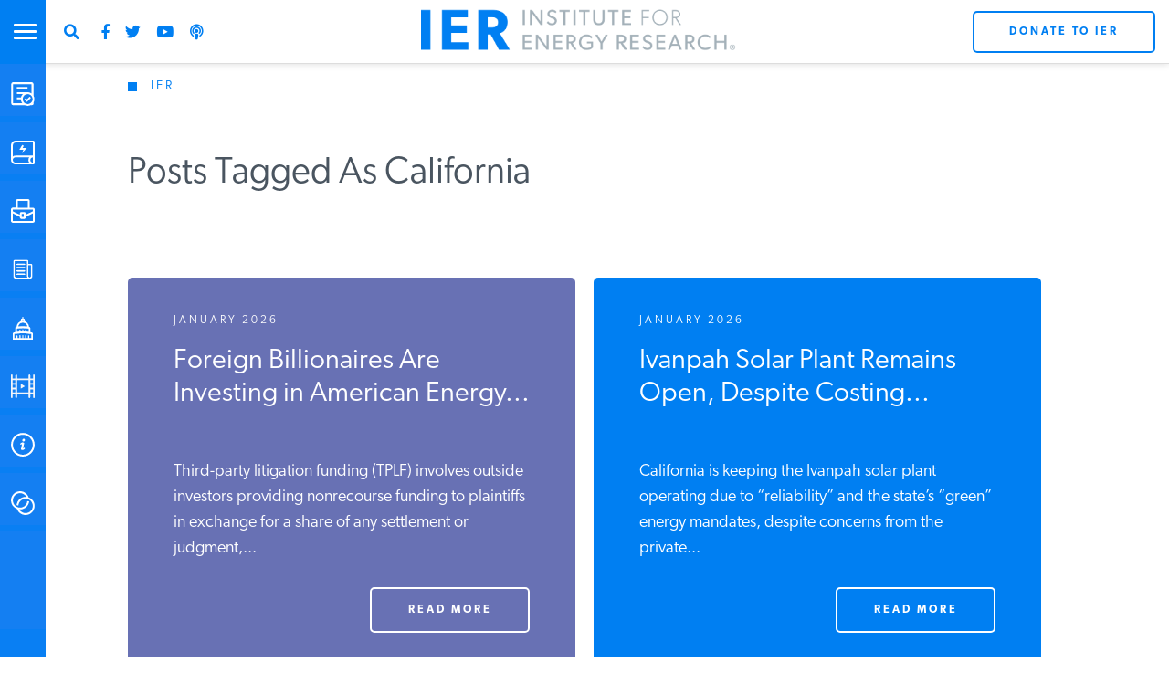

--- FILE ---
content_type: text/html; charset=utf-8
request_url: https://www.google.com/recaptcha/api2/anchor?ar=1&k=6LdkCBorAAAAAEb-PZ7aVugGPPInBWigE7ltqGFh&co=aHR0cHM6Ly93d3cuaW5zdGl0dXRlZm9yZW5lcmd5cmVzZWFyY2gub3JnOjQ0Mw..&hl=en&v=PoyoqOPhxBO7pBk68S4YbpHZ&theme=light&size=normal&anchor-ms=20000&execute-ms=30000&cb=4tet1y1lz9di
body_size: 49544
content:
<!DOCTYPE HTML><html dir="ltr" lang="en"><head><meta http-equiv="Content-Type" content="text/html; charset=UTF-8">
<meta http-equiv="X-UA-Compatible" content="IE=edge">
<title>reCAPTCHA</title>
<style type="text/css">
/* cyrillic-ext */
@font-face {
  font-family: 'Roboto';
  font-style: normal;
  font-weight: 400;
  font-stretch: 100%;
  src: url(//fonts.gstatic.com/s/roboto/v48/KFO7CnqEu92Fr1ME7kSn66aGLdTylUAMa3GUBHMdazTgWw.woff2) format('woff2');
  unicode-range: U+0460-052F, U+1C80-1C8A, U+20B4, U+2DE0-2DFF, U+A640-A69F, U+FE2E-FE2F;
}
/* cyrillic */
@font-face {
  font-family: 'Roboto';
  font-style: normal;
  font-weight: 400;
  font-stretch: 100%;
  src: url(//fonts.gstatic.com/s/roboto/v48/KFO7CnqEu92Fr1ME7kSn66aGLdTylUAMa3iUBHMdazTgWw.woff2) format('woff2');
  unicode-range: U+0301, U+0400-045F, U+0490-0491, U+04B0-04B1, U+2116;
}
/* greek-ext */
@font-face {
  font-family: 'Roboto';
  font-style: normal;
  font-weight: 400;
  font-stretch: 100%;
  src: url(//fonts.gstatic.com/s/roboto/v48/KFO7CnqEu92Fr1ME7kSn66aGLdTylUAMa3CUBHMdazTgWw.woff2) format('woff2');
  unicode-range: U+1F00-1FFF;
}
/* greek */
@font-face {
  font-family: 'Roboto';
  font-style: normal;
  font-weight: 400;
  font-stretch: 100%;
  src: url(//fonts.gstatic.com/s/roboto/v48/KFO7CnqEu92Fr1ME7kSn66aGLdTylUAMa3-UBHMdazTgWw.woff2) format('woff2');
  unicode-range: U+0370-0377, U+037A-037F, U+0384-038A, U+038C, U+038E-03A1, U+03A3-03FF;
}
/* math */
@font-face {
  font-family: 'Roboto';
  font-style: normal;
  font-weight: 400;
  font-stretch: 100%;
  src: url(//fonts.gstatic.com/s/roboto/v48/KFO7CnqEu92Fr1ME7kSn66aGLdTylUAMawCUBHMdazTgWw.woff2) format('woff2');
  unicode-range: U+0302-0303, U+0305, U+0307-0308, U+0310, U+0312, U+0315, U+031A, U+0326-0327, U+032C, U+032F-0330, U+0332-0333, U+0338, U+033A, U+0346, U+034D, U+0391-03A1, U+03A3-03A9, U+03B1-03C9, U+03D1, U+03D5-03D6, U+03F0-03F1, U+03F4-03F5, U+2016-2017, U+2034-2038, U+203C, U+2040, U+2043, U+2047, U+2050, U+2057, U+205F, U+2070-2071, U+2074-208E, U+2090-209C, U+20D0-20DC, U+20E1, U+20E5-20EF, U+2100-2112, U+2114-2115, U+2117-2121, U+2123-214F, U+2190, U+2192, U+2194-21AE, U+21B0-21E5, U+21F1-21F2, U+21F4-2211, U+2213-2214, U+2216-22FF, U+2308-230B, U+2310, U+2319, U+231C-2321, U+2336-237A, U+237C, U+2395, U+239B-23B7, U+23D0, U+23DC-23E1, U+2474-2475, U+25AF, U+25B3, U+25B7, U+25BD, U+25C1, U+25CA, U+25CC, U+25FB, U+266D-266F, U+27C0-27FF, U+2900-2AFF, U+2B0E-2B11, U+2B30-2B4C, U+2BFE, U+3030, U+FF5B, U+FF5D, U+1D400-1D7FF, U+1EE00-1EEFF;
}
/* symbols */
@font-face {
  font-family: 'Roboto';
  font-style: normal;
  font-weight: 400;
  font-stretch: 100%;
  src: url(//fonts.gstatic.com/s/roboto/v48/KFO7CnqEu92Fr1ME7kSn66aGLdTylUAMaxKUBHMdazTgWw.woff2) format('woff2');
  unicode-range: U+0001-000C, U+000E-001F, U+007F-009F, U+20DD-20E0, U+20E2-20E4, U+2150-218F, U+2190, U+2192, U+2194-2199, U+21AF, U+21E6-21F0, U+21F3, U+2218-2219, U+2299, U+22C4-22C6, U+2300-243F, U+2440-244A, U+2460-24FF, U+25A0-27BF, U+2800-28FF, U+2921-2922, U+2981, U+29BF, U+29EB, U+2B00-2BFF, U+4DC0-4DFF, U+FFF9-FFFB, U+10140-1018E, U+10190-1019C, U+101A0, U+101D0-101FD, U+102E0-102FB, U+10E60-10E7E, U+1D2C0-1D2D3, U+1D2E0-1D37F, U+1F000-1F0FF, U+1F100-1F1AD, U+1F1E6-1F1FF, U+1F30D-1F30F, U+1F315, U+1F31C, U+1F31E, U+1F320-1F32C, U+1F336, U+1F378, U+1F37D, U+1F382, U+1F393-1F39F, U+1F3A7-1F3A8, U+1F3AC-1F3AF, U+1F3C2, U+1F3C4-1F3C6, U+1F3CA-1F3CE, U+1F3D4-1F3E0, U+1F3ED, U+1F3F1-1F3F3, U+1F3F5-1F3F7, U+1F408, U+1F415, U+1F41F, U+1F426, U+1F43F, U+1F441-1F442, U+1F444, U+1F446-1F449, U+1F44C-1F44E, U+1F453, U+1F46A, U+1F47D, U+1F4A3, U+1F4B0, U+1F4B3, U+1F4B9, U+1F4BB, U+1F4BF, U+1F4C8-1F4CB, U+1F4D6, U+1F4DA, U+1F4DF, U+1F4E3-1F4E6, U+1F4EA-1F4ED, U+1F4F7, U+1F4F9-1F4FB, U+1F4FD-1F4FE, U+1F503, U+1F507-1F50B, U+1F50D, U+1F512-1F513, U+1F53E-1F54A, U+1F54F-1F5FA, U+1F610, U+1F650-1F67F, U+1F687, U+1F68D, U+1F691, U+1F694, U+1F698, U+1F6AD, U+1F6B2, U+1F6B9-1F6BA, U+1F6BC, U+1F6C6-1F6CF, U+1F6D3-1F6D7, U+1F6E0-1F6EA, U+1F6F0-1F6F3, U+1F6F7-1F6FC, U+1F700-1F7FF, U+1F800-1F80B, U+1F810-1F847, U+1F850-1F859, U+1F860-1F887, U+1F890-1F8AD, U+1F8B0-1F8BB, U+1F8C0-1F8C1, U+1F900-1F90B, U+1F93B, U+1F946, U+1F984, U+1F996, U+1F9E9, U+1FA00-1FA6F, U+1FA70-1FA7C, U+1FA80-1FA89, U+1FA8F-1FAC6, U+1FACE-1FADC, U+1FADF-1FAE9, U+1FAF0-1FAF8, U+1FB00-1FBFF;
}
/* vietnamese */
@font-face {
  font-family: 'Roboto';
  font-style: normal;
  font-weight: 400;
  font-stretch: 100%;
  src: url(//fonts.gstatic.com/s/roboto/v48/KFO7CnqEu92Fr1ME7kSn66aGLdTylUAMa3OUBHMdazTgWw.woff2) format('woff2');
  unicode-range: U+0102-0103, U+0110-0111, U+0128-0129, U+0168-0169, U+01A0-01A1, U+01AF-01B0, U+0300-0301, U+0303-0304, U+0308-0309, U+0323, U+0329, U+1EA0-1EF9, U+20AB;
}
/* latin-ext */
@font-face {
  font-family: 'Roboto';
  font-style: normal;
  font-weight: 400;
  font-stretch: 100%;
  src: url(//fonts.gstatic.com/s/roboto/v48/KFO7CnqEu92Fr1ME7kSn66aGLdTylUAMa3KUBHMdazTgWw.woff2) format('woff2');
  unicode-range: U+0100-02BA, U+02BD-02C5, U+02C7-02CC, U+02CE-02D7, U+02DD-02FF, U+0304, U+0308, U+0329, U+1D00-1DBF, U+1E00-1E9F, U+1EF2-1EFF, U+2020, U+20A0-20AB, U+20AD-20C0, U+2113, U+2C60-2C7F, U+A720-A7FF;
}
/* latin */
@font-face {
  font-family: 'Roboto';
  font-style: normal;
  font-weight: 400;
  font-stretch: 100%;
  src: url(//fonts.gstatic.com/s/roboto/v48/KFO7CnqEu92Fr1ME7kSn66aGLdTylUAMa3yUBHMdazQ.woff2) format('woff2');
  unicode-range: U+0000-00FF, U+0131, U+0152-0153, U+02BB-02BC, U+02C6, U+02DA, U+02DC, U+0304, U+0308, U+0329, U+2000-206F, U+20AC, U+2122, U+2191, U+2193, U+2212, U+2215, U+FEFF, U+FFFD;
}
/* cyrillic-ext */
@font-face {
  font-family: 'Roboto';
  font-style: normal;
  font-weight: 500;
  font-stretch: 100%;
  src: url(//fonts.gstatic.com/s/roboto/v48/KFO7CnqEu92Fr1ME7kSn66aGLdTylUAMa3GUBHMdazTgWw.woff2) format('woff2');
  unicode-range: U+0460-052F, U+1C80-1C8A, U+20B4, U+2DE0-2DFF, U+A640-A69F, U+FE2E-FE2F;
}
/* cyrillic */
@font-face {
  font-family: 'Roboto';
  font-style: normal;
  font-weight: 500;
  font-stretch: 100%;
  src: url(//fonts.gstatic.com/s/roboto/v48/KFO7CnqEu92Fr1ME7kSn66aGLdTylUAMa3iUBHMdazTgWw.woff2) format('woff2');
  unicode-range: U+0301, U+0400-045F, U+0490-0491, U+04B0-04B1, U+2116;
}
/* greek-ext */
@font-face {
  font-family: 'Roboto';
  font-style: normal;
  font-weight: 500;
  font-stretch: 100%;
  src: url(//fonts.gstatic.com/s/roboto/v48/KFO7CnqEu92Fr1ME7kSn66aGLdTylUAMa3CUBHMdazTgWw.woff2) format('woff2');
  unicode-range: U+1F00-1FFF;
}
/* greek */
@font-face {
  font-family: 'Roboto';
  font-style: normal;
  font-weight: 500;
  font-stretch: 100%;
  src: url(//fonts.gstatic.com/s/roboto/v48/KFO7CnqEu92Fr1ME7kSn66aGLdTylUAMa3-UBHMdazTgWw.woff2) format('woff2');
  unicode-range: U+0370-0377, U+037A-037F, U+0384-038A, U+038C, U+038E-03A1, U+03A3-03FF;
}
/* math */
@font-face {
  font-family: 'Roboto';
  font-style: normal;
  font-weight: 500;
  font-stretch: 100%;
  src: url(//fonts.gstatic.com/s/roboto/v48/KFO7CnqEu92Fr1ME7kSn66aGLdTylUAMawCUBHMdazTgWw.woff2) format('woff2');
  unicode-range: U+0302-0303, U+0305, U+0307-0308, U+0310, U+0312, U+0315, U+031A, U+0326-0327, U+032C, U+032F-0330, U+0332-0333, U+0338, U+033A, U+0346, U+034D, U+0391-03A1, U+03A3-03A9, U+03B1-03C9, U+03D1, U+03D5-03D6, U+03F0-03F1, U+03F4-03F5, U+2016-2017, U+2034-2038, U+203C, U+2040, U+2043, U+2047, U+2050, U+2057, U+205F, U+2070-2071, U+2074-208E, U+2090-209C, U+20D0-20DC, U+20E1, U+20E5-20EF, U+2100-2112, U+2114-2115, U+2117-2121, U+2123-214F, U+2190, U+2192, U+2194-21AE, U+21B0-21E5, U+21F1-21F2, U+21F4-2211, U+2213-2214, U+2216-22FF, U+2308-230B, U+2310, U+2319, U+231C-2321, U+2336-237A, U+237C, U+2395, U+239B-23B7, U+23D0, U+23DC-23E1, U+2474-2475, U+25AF, U+25B3, U+25B7, U+25BD, U+25C1, U+25CA, U+25CC, U+25FB, U+266D-266F, U+27C0-27FF, U+2900-2AFF, U+2B0E-2B11, U+2B30-2B4C, U+2BFE, U+3030, U+FF5B, U+FF5D, U+1D400-1D7FF, U+1EE00-1EEFF;
}
/* symbols */
@font-face {
  font-family: 'Roboto';
  font-style: normal;
  font-weight: 500;
  font-stretch: 100%;
  src: url(//fonts.gstatic.com/s/roboto/v48/KFO7CnqEu92Fr1ME7kSn66aGLdTylUAMaxKUBHMdazTgWw.woff2) format('woff2');
  unicode-range: U+0001-000C, U+000E-001F, U+007F-009F, U+20DD-20E0, U+20E2-20E4, U+2150-218F, U+2190, U+2192, U+2194-2199, U+21AF, U+21E6-21F0, U+21F3, U+2218-2219, U+2299, U+22C4-22C6, U+2300-243F, U+2440-244A, U+2460-24FF, U+25A0-27BF, U+2800-28FF, U+2921-2922, U+2981, U+29BF, U+29EB, U+2B00-2BFF, U+4DC0-4DFF, U+FFF9-FFFB, U+10140-1018E, U+10190-1019C, U+101A0, U+101D0-101FD, U+102E0-102FB, U+10E60-10E7E, U+1D2C0-1D2D3, U+1D2E0-1D37F, U+1F000-1F0FF, U+1F100-1F1AD, U+1F1E6-1F1FF, U+1F30D-1F30F, U+1F315, U+1F31C, U+1F31E, U+1F320-1F32C, U+1F336, U+1F378, U+1F37D, U+1F382, U+1F393-1F39F, U+1F3A7-1F3A8, U+1F3AC-1F3AF, U+1F3C2, U+1F3C4-1F3C6, U+1F3CA-1F3CE, U+1F3D4-1F3E0, U+1F3ED, U+1F3F1-1F3F3, U+1F3F5-1F3F7, U+1F408, U+1F415, U+1F41F, U+1F426, U+1F43F, U+1F441-1F442, U+1F444, U+1F446-1F449, U+1F44C-1F44E, U+1F453, U+1F46A, U+1F47D, U+1F4A3, U+1F4B0, U+1F4B3, U+1F4B9, U+1F4BB, U+1F4BF, U+1F4C8-1F4CB, U+1F4D6, U+1F4DA, U+1F4DF, U+1F4E3-1F4E6, U+1F4EA-1F4ED, U+1F4F7, U+1F4F9-1F4FB, U+1F4FD-1F4FE, U+1F503, U+1F507-1F50B, U+1F50D, U+1F512-1F513, U+1F53E-1F54A, U+1F54F-1F5FA, U+1F610, U+1F650-1F67F, U+1F687, U+1F68D, U+1F691, U+1F694, U+1F698, U+1F6AD, U+1F6B2, U+1F6B9-1F6BA, U+1F6BC, U+1F6C6-1F6CF, U+1F6D3-1F6D7, U+1F6E0-1F6EA, U+1F6F0-1F6F3, U+1F6F7-1F6FC, U+1F700-1F7FF, U+1F800-1F80B, U+1F810-1F847, U+1F850-1F859, U+1F860-1F887, U+1F890-1F8AD, U+1F8B0-1F8BB, U+1F8C0-1F8C1, U+1F900-1F90B, U+1F93B, U+1F946, U+1F984, U+1F996, U+1F9E9, U+1FA00-1FA6F, U+1FA70-1FA7C, U+1FA80-1FA89, U+1FA8F-1FAC6, U+1FACE-1FADC, U+1FADF-1FAE9, U+1FAF0-1FAF8, U+1FB00-1FBFF;
}
/* vietnamese */
@font-face {
  font-family: 'Roboto';
  font-style: normal;
  font-weight: 500;
  font-stretch: 100%;
  src: url(//fonts.gstatic.com/s/roboto/v48/KFO7CnqEu92Fr1ME7kSn66aGLdTylUAMa3OUBHMdazTgWw.woff2) format('woff2');
  unicode-range: U+0102-0103, U+0110-0111, U+0128-0129, U+0168-0169, U+01A0-01A1, U+01AF-01B0, U+0300-0301, U+0303-0304, U+0308-0309, U+0323, U+0329, U+1EA0-1EF9, U+20AB;
}
/* latin-ext */
@font-face {
  font-family: 'Roboto';
  font-style: normal;
  font-weight: 500;
  font-stretch: 100%;
  src: url(//fonts.gstatic.com/s/roboto/v48/KFO7CnqEu92Fr1ME7kSn66aGLdTylUAMa3KUBHMdazTgWw.woff2) format('woff2');
  unicode-range: U+0100-02BA, U+02BD-02C5, U+02C7-02CC, U+02CE-02D7, U+02DD-02FF, U+0304, U+0308, U+0329, U+1D00-1DBF, U+1E00-1E9F, U+1EF2-1EFF, U+2020, U+20A0-20AB, U+20AD-20C0, U+2113, U+2C60-2C7F, U+A720-A7FF;
}
/* latin */
@font-face {
  font-family: 'Roboto';
  font-style: normal;
  font-weight: 500;
  font-stretch: 100%;
  src: url(//fonts.gstatic.com/s/roboto/v48/KFO7CnqEu92Fr1ME7kSn66aGLdTylUAMa3yUBHMdazQ.woff2) format('woff2');
  unicode-range: U+0000-00FF, U+0131, U+0152-0153, U+02BB-02BC, U+02C6, U+02DA, U+02DC, U+0304, U+0308, U+0329, U+2000-206F, U+20AC, U+2122, U+2191, U+2193, U+2212, U+2215, U+FEFF, U+FFFD;
}
/* cyrillic-ext */
@font-face {
  font-family: 'Roboto';
  font-style: normal;
  font-weight: 900;
  font-stretch: 100%;
  src: url(//fonts.gstatic.com/s/roboto/v48/KFO7CnqEu92Fr1ME7kSn66aGLdTylUAMa3GUBHMdazTgWw.woff2) format('woff2');
  unicode-range: U+0460-052F, U+1C80-1C8A, U+20B4, U+2DE0-2DFF, U+A640-A69F, U+FE2E-FE2F;
}
/* cyrillic */
@font-face {
  font-family: 'Roboto';
  font-style: normal;
  font-weight: 900;
  font-stretch: 100%;
  src: url(//fonts.gstatic.com/s/roboto/v48/KFO7CnqEu92Fr1ME7kSn66aGLdTylUAMa3iUBHMdazTgWw.woff2) format('woff2');
  unicode-range: U+0301, U+0400-045F, U+0490-0491, U+04B0-04B1, U+2116;
}
/* greek-ext */
@font-face {
  font-family: 'Roboto';
  font-style: normal;
  font-weight: 900;
  font-stretch: 100%;
  src: url(//fonts.gstatic.com/s/roboto/v48/KFO7CnqEu92Fr1ME7kSn66aGLdTylUAMa3CUBHMdazTgWw.woff2) format('woff2');
  unicode-range: U+1F00-1FFF;
}
/* greek */
@font-face {
  font-family: 'Roboto';
  font-style: normal;
  font-weight: 900;
  font-stretch: 100%;
  src: url(//fonts.gstatic.com/s/roboto/v48/KFO7CnqEu92Fr1ME7kSn66aGLdTylUAMa3-UBHMdazTgWw.woff2) format('woff2');
  unicode-range: U+0370-0377, U+037A-037F, U+0384-038A, U+038C, U+038E-03A1, U+03A3-03FF;
}
/* math */
@font-face {
  font-family: 'Roboto';
  font-style: normal;
  font-weight: 900;
  font-stretch: 100%;
  src: url(//fonts.gstatic.com/s/roboto/v48/KFO7CnqEu92Fr1ME7kSn66aGLdTylUAMawCUBHMdazTgWw.woff2) format('woff2');
  unicode-range: U+0302-0303, U+0305, U+0307-0308, U+0310, U+0312, U+0315, U+031A, U+0326-0327, U+032C, U+032F-0330, U+0332-0333, U+0338, U+033A, U+0346, U+034D, U+0391-03A1, U+03A3-03A9, U+03B1-03C9, U+03D1, U+03D5-03D6, U+03F0-03F1, U+03F4-03F5, U+2016-2017, U+2034-2038, U+203C, U+2040, U+2043, U+2047, U+2050, U+2057, U+205F, U+2070-2071, U+2074-208E, U+2090-209C, U+20D0-20DC, U+20E1, U+20E5-20EF, U+2100-2112, U+2114-2115, U+2117-2121, U+2123-214F, U+2190, U+2192, U+2194-21AE, U+21B0-21E5, U+21F1-21F2, U+21F4-2211, U+2213-2214, U+2216-22FF, U+2308-230B, U+2310, U+2319, U+231C-2321, U+2336-237A, U+237C, U+2395, U+239B-23B7, U+23D0, U+23DC-23E1, U+2474-2475, U+25AF, U+25B3, U+25B7, U+25BD, U+25C1, U+25CA, U+25CC, U+25FB, U+266D-266F, U+27C0-27FF, U+2900-2AFF, U+2B0E-2B11, U+2B30-2B4C, U+2BFE, U+3030, U+FF5B, U+FF5D, U+1D400-1D7FF, U+1EE00-1EEFF;
}
/* symbols */
@font-face {
  font-family: 'Roboto';
  font-style: normal;
  font-weight: 900;
  font-stretch: 100%;
  src: url(//fonts.gstatic.com/s/roboto/v48/KFO7CnqEu92Fr1ME7kSn66aGLdTylUAMaxKUBHMdazTgWw.woff2) format('woff2');
  unicode-range: U+0001-000C, U+000E-001F, U+007F-009F, U+20DD-20E0, U+20E2-20E4, U+2150-218F, U+2190, U+2192, U+2194-2199, U+21AF, U+21E6-21F0, U+21F3, U+2218-2219, U+2299, U+22C4-22C6, U+2300-243F, U+2440-244A, U+2460-24FF, U+25A0-27BF, U+2800-28FF, U+2921-2922, U+2981, U+29BF, U+29EB, U+2B00-2BFF, U+4DC0-4DFF, U+FFF9-FFFB, U+10140-1018E, U+10190-1019C, U+101A0, U+101D0-101FD, U+102E0-102FB, U+10E60-10E7E, U+1D2C0-1D2D3, U+1D2E0-1D37F, U+1F000-1F0FF, U+1F100-1F1AD, U+1F1E6-1F1FF, U+1F30D-1F30F, U+1F315, U+1F31C, U+1F31E, U+1F320-1F32C, U+1F336, U+1F378, U+1F37D, U+1F382, U+1F393-1F39F, U+1F3A7-1F3A8, U+1F3AC-1F3AF, U+1F3C2, U+1F3C4-1F3C6, U+1F3CA-1F3CE, U+1F3D4-1F3E0, U+1F3ED, U+1F3F1-1F3F3, U+1F3F5-1F3F7, U+1F408, U+1F415, U+1F41F, U+1F426, U+1F43F, U+1F441-1F442, U+1F444, U+1F446-1F449, U+1F44C-1F44E, U+1F453, U+1F46A, U+1F47D, U+1F4A3, U+1F4B0, U+1F4B3, U+1F4B9, U+1F4BB, U+1F4BF, U+1F4C8-1F4CB, U+1F4D6, U+1F4DA, U+1F4DF, U+1F4E3-1F4E6, U+1F4EA-1F4ED, U+1F4F7, U+1F4F9-1F4FB, U+1F4FD-1F4FE, U+1F503, U+1F507-1F50B, U+1F50D, U+1F512-1F513, U+1F53E-1F54A, U+1F54F-1F5FA, U+1F610, U+1F650-1F67F, U+1F687, U+1F68D, U+1F691, U+1F694, U+1F698, U+1F6AD, U+1F6B2, U+1F6B9-1F6BA, U+1F6BC, U+1F6C6-1F6CF, U+1F6D3-1F6D7, U+1F6E0-1F6EA, U+1F6F0-1F6F3, U+1F6F7-1F6FC, U+1F700-1F7FF, U+1F800-1F80B, U+1F810-1F847, U+1F850-1F859, U+1F860-1F887, U+1F890-1F8AD, U+1F8B0-1F8BB, U+1F8C0-1F8C1, U+1F900-1F90B, U+1F93B, U+1F946, U+1F984, U+1F996, U+1F9E9, U+1FA00-1FA6F, U+1FA70-1FA7C, U+1FA80-1FA89, U+1FA8F-1FAC6, U+1FACE-1FADC, U+1FADF-1FAE9, U+1FAF0-1FAF8, U+1FB00-1FBFF;
}
/* vietnamese */
@font-face {
  font-family: 'Roboto';
  font-style: normal;
  font-weight: 900;
  font-stretch: 100%;
  src: url(//fonts.gstatic.com/s/roboto/v48/KFO7CnqEu92Fr1ME7kSn66aGLdTylUAMa3OUBHMdazTgWw.woff2) format('woff2');
  unicode-range: U+0102-0103, U+0110-0111, U+0128-0129, U+0168-0169, U+01A0-01A1, U+01AF-01B0, U+0300-0301, U+0303-0304, U+0308-0309, U+0323, U+0329, U+1EA0-1EF9, U+20AB;
}
/* latin-ext */
@font-face {
  font-family: 'Roboto';
  font-style: normal;
  font-weight: 900;
  font-stretch: 100%;
  src: url(//fonts.gstatic.com/s/roboto/v48/KFO7CnqEu92Fr1ME7kSn66aGLdTylUAMa3KUBHMdazTgWw.woff2) format('woff2');
  unicode-range: U+0100-02BA, U+02BD-02C5, U+02C7-02CC, U+02CE-02D7, U+02DD-02FF, U+0304, U+0308, U+0329, U+1D00-1DBF, U+1E00-1E9F, U+1EF2-1EFF, U+2020, U+20A0-20AB, U+20AD-20C0, U+2113, U+2C60-2C7F, U+A720-A7FF;
}
/* latin */
@font-face {
  font-family: 'Roboto';
  font-style: normal;
  font-weight: 900;
  font-stretch: 100%;
  src: url(//fonts.gstatic.com/s/roboto/v48/KFO7CnqEu92Fr1ME7kSn66aGLdTylUAMa3yUBHMdazQ.woff2) format('woff2');
  unicode-range: U+0000-00FF, U+0131, U+0152-0153, U+02BB-02BC, U+02C6, U+02DA, U+02DC, U+0304, U+0308, U+0329, U+2000-206F, U+20AC, U+2122, U+2191, U+2193, U+2212, U+2215, U+FEFF, U+FFFD;
}

</style>
<link rel="stylesheet" type="text/css" href="https://www.gstatic.com/recaptcha/releases/PoyoqOPhxBO7pBk68S4YbpHZ/styles__ltr.css">
<script nonce="qa_BFaJiBxOVdcXA3ElRHg" type="text/javascript">window['__recaptcha_api'] = 'https://www.google.com/recaptcha/api2/';</script>
<script type="text/javascript" src="https://www.gstatic.com/recaptcha/releases/PoyoqOPhxBO7pBk68S4YbpHZ/recaptcha__en.js" nonce="qa_BFaJiBxOVdcXA3ElRHg">
      
    </script></head>
<body><div id="rc-anchor-alert" class="rc-anchor-alert"></div>
<input type="hidden" id="recaptcha-token" value="[base64]">
<script type="text/javascript" nonce="qa_BFaJiBxOVdcXA3ElRHg">
      recaptcha.anchor.Main.init("[\x22ainput\x22,[\x22bgdata\x22,\x22\x22,\[base64]/[base64]/[base64]/ZyhXLGgpOnEoW04sMjEsbF0sVywwKSxoKSxmYWxzZSxmYWxzZSl9Y2F0Y2goayl7RygzNTgsVyk/[base64]/[base64]/[base64]/[base64]/[base64]/[base64]/[base64]/bmV3IEJbT10oRFswXSk6dz09Mj9uZXcgQltPXShEWzBdLERbMV0pOnc9PTM/bmV3IEJbT10oRFswXSxEWzFdLERbMl0pOnc9PTQ/[base64]/[base64]/[base64]/[base64]/[base64]\\u003d\x22,\[base64]\x22,\x22bVtVw74Rwow6wr7DksK4w7fDlXZWw7EKw63DvB07aMOVwpx/ZsKPIkbCizDDsEoaasKfTVjCixJkJMK3OsKNw7DCkQTDqHYtwqEEwp1rw7Nkw6/DnMO1w6/Du8KFfBfDqRo2U2xBFxIMwqpfwokjwr1Gw5tDPh7CtjrCpcK0wos4w5liw4fCkX4Aw4bCoSPDm8Kaw4/CvkrDqRzCksOdFQNHM8OHw6tTwqjCtcOdwpEtwrZew7ExSMOXwqXDq8KALGrCkMOnwpYlw5rDmTosw6rDn8KYMkQzfCnCsDN8cMOFW1jDrMKQwqzCuC/Cm8OYw7DCrcKowpI1bsKUZ8KQAcOZwqrDhVJ2wpRXwqXCt2k1OMKaZ8KqVijCsHgJJsKVwoLDlsOrHhw8PU3CkFXCvnbCo04kO8O2fMOlV1jCqGTDqQTDp2HDmMOOX8OCwqLCtcO9wrV4HgbDj8OSLMOPwpHCs8KWKMK/RSVteEDDl8OJD8O/N3wyw7xNw6HDtToSw6HDlsK+wpEUw5ogZUQpDj9wwpphwqvCv2U7YcKzw6rCrRUzPArDvhZPAMKDR8OJfzfDocOGwpAqEcKVLh9nw7Ezw67Dt8OKBQjDq1fDjcK9IXgAw5nCpcKfw5vCqsOawqXCv0Aswq/CizvCgcOXFHVJXSk3wpzCicOkw6rChcKCw4ETYR5zbH8WwpPCtkvDtlrCrcOuw4vDlsKRZWjDkmHCosOUw4rDgcKewoEqNRXClhoZCiDCv8OGMnvCk2nCkcOBwr3CskkjeRFCw77DoV7CsghHDG9mw5TDiQd/WQZPCMKNUsOnGAvDmMK+WMOrw4o3eGRcwqTCu8OVLsKBGiotGsORw6LCoDzCo1obwoLDhcOYwrbChsO7w4jCg8K3wr0uw5LClcKFLcKZwqPCowdcwqg7XU/CosKKw73DqMKUHMOOR1DDpcO0axvDpkrDqcKNw747PsKew5vDkl/Co8KbZTxnCsKaTcOnwrPDu8KAwqsIwrrDsH4Ew4zDoMKfw6xKMcOyTcK9T1TCi8OTL8KQwr8KOms5T8K+w7ZYwrJaPMKCIMKtw5XCgwXClsK9E8O2UVnDscOuRcKuKMOOw7dAwo/CgMORYwgoY8OEdxEMw6d+w4RkSTYNb8OGUxNScsKTNxjDqm7Cg8KZw7R3w73Co8Kvw4PCmsKNeG4jwqBsd8KnOz3DhsKLwrJwYwtFwpfCpjPDlzgUIcO/wrNPwq10QMK/TMO2wrHDh0cMdzlealbDh1DChFzCgcONwrvDucKKFcKPEU1EwrjDhjomEMKsw7bChnEQNUvCsx5swq19MsKrCgjDn8OoA8K0QyV0VCcGMsOJIzPCncOJw5M/[base64]/CrV/Dn8KxwqTCusK2woxIw6HChcKLeUrDuMKUR8KBwrhQwp0Mw7vCtjUGwqQ0w5rCtypzw63DocOBwpJzchbDgFY3w6TCp2vDtlLCk8O/EMKvQMO9wojCncK8wprCrMKkCcK8wqzDmsKyw4RCw7x8RiA4EnkRBsKWbBHDk8KXSsK4w6VRJzZbwp57G8O9N8K5QcOiwoQowoogMsOEwolJBMKcw5N5w5lBVsKpQsK+XMOxNyJLwo/[base64]/wo1twrXCl0zDtcK7RcKmwqZ3wr4fdBogwrrCtsKFRmxNw6VWw4/Ciycaw5Y5Sw9rwqx7wofDrsOdPklpRQDDr8O+wrN3R8KjworDucOXQMKzZ8O/[base64]/Cv8Kiw74+wr09w5XDpSB1wq/Dj3VAw47ChcONA8KnwogDSMKewpx6w4Ydw7LDvMOew6VODMOrw4HCnsKBw6FewpfCg8OYw6/Du13CuTsgNRTDqVdgYxxkOMO4R8OKw54Nwr1Xw7zDrTkvw4sywqDDqCbCrcK2wrjDn8OSIMOCw45twoJ7H0ZDH8OXw7cyw6HDi8Oswp3CqlvDocO/PRoIYMKKACRpYg4mZxfDmCkzw5DCs1AiKcKiOcOPw4vCu0PCnEccwrEZZMOBMABJwp5wOVjDvMKUw6JCwrxiUWfDnkkOXMKpw4NOE8OxDGDCisO+wp/[base64]/[base64]/w5rCscOTw4TCjEgjCcO7w70pTsOsCVtnAlc+wp8BwpRmwrrDqcKhIcOQw6jDncOyHiwXJwvDrMOawroTw51awpfDsT/CvcKvwoVMwrrCpRfCtMODDRotJWXCmcO0Ui00w4HDoxfCvcKTw5VCCHYcwoMSLcO5ZMOxw5AGwp8fOMKtw4jCosOuMcKtw7tONyrCsVddF8KXWzTCo24mwqXCjCYrw6ReM8K1fl/[base64]/Ch0bCskbDmsOGcFDCqsOZDjzDvMOZwrvCi1jDmsKTMD/CrMORR8K8wpfCginDmAJVw5c5MkbCusOnFcOkV8OoRsOzfsK+woVqd2LCtkDDqcKCAsKYw5TCjBPCjk0Zw6HCn8O8wrzCqMOlHgnCmcO2w40pHV/CocO0P15IFmnCnMK/[base64]/[base64]/woTClcOjw4DCgcOCwohhFWTCuMK6cMOXw4rDrixIIcKkw4hJEFPCtcO9wpvDvyTDusOyICrDkxXCpmtsbcKQCBrDqcOVw7ENwr/DrmkSNkQhMMOawps0d8Kiw6oTTBnClMK0f0XDpcOZwpVcw53DusKDw4x+XzIQw7fCtBhfw6tMBBcTw6fCpcKowp7Dk8Owwr4jw4XDhy5AwoHCucKsOMOTw5xxb8OHIB/CgHDCpMKBw5nCo3tYSMO7w4UtK3M9ZULCnMOeRjPDt8Kowo0LwppIV2fDrEUBwr/[base64]/[base64]/[base64]/[base64]/wo3Ct1LDhcOHwpvCjsO4FcKAPCEFw7PCnmd4wr4NwrVIOTFOSEvCk8OgwrZhFAZzw7HDuxTDnGbCkjM8CRZPbC1SwoU1wo3DqcOUw5zClMOobcORw71GwqwdwpxCw7DDgMOGw4/CocKdPMOKEA8TCmhiUMOBw7cfw7wxwr4nwr3CjDczY11kSMKFGMKbT1PCjMKGW258woTDpcOmwq3DmEHDqmrCosOBwp3CosK9w6MswpDDjcO+w7bCqkFOEsKTw7jDv8KywoEhYsORwoDCqMO4wqR+LMOvMX/CokE/worCgcOzGnnDjiVcw4JxRwJYJmbCjcKHHxMhwpRuwqM2MzVpbxYyw6DCtsKqw68qwqN6NUEfIsO/BCovbsO2woXDksKUfMO2IsOsw5jCvcOzFcO9N8KIw7Y4wooUwqvCgMKMw4Qxwpdkw5vDucKGLMKHTMKiVy7ClsKRw4UHMXbCncOkNXXDnxjDqlHCpmsHKxHCshbDrU1IAm5RVMOORMOIw4hQG1rCoiNkKsK/WBRxwok2w67DvMO2MsKSwrLDvMKpw5x8w6IZGsKlK33DlcO5TMK9w7jDkArDj8OZw6YgGMOTRCvCgMOBE3tzPcOnwr7Dmi/DgsOeRksjwpnDrG/Cu8OPw73DmMO7ZyjCl8KswrvCh2rCu11dw6vDsMK2woEKw50Nw6zCv8KtwqLDkFrDm8KOwqfDtHJ+wr49w7EywpjDicKCTsK/w5okOMKOdMK6SxnCs8Kywqwpw6nCqGDCnR4WBQrDizBWwq/DkjJmYi3CjnPCocOFXsOMwpcqXUHDvMKhDzUvw7LCvcKpw6nCusOjI8KzwrVNa13CjcKPM3Zjw6vDnGDCqsK9w6/CvEfDiG/[base64]/DuUZ0Xw8jdsOkwrR0w4bDigHDscOMI8OAesKtZFpiwpppVDpkcEdNw5kJw5vDj8K8C8ObwonDqGPDlcODbsOyw5ldwp4lw611V0ZeTj3Dkg83csK0wrl+eBLDscKwZ0UZwqshVMOJDcK0Xyw/w51hLMOfw5PCpcKSagrCh8OqIkkWw4IEXClec8Kswo7Dp0txEMKDw7XDtsK1wp/Dvk/CpcO5w5rCjsO5fcOuw5/DksO3L8KMwpvDgMO5w7YwbMODwpw3w4zCqiJmwqFfw5xNw5ViTg/[base64]/DiXgPLMOEBcOuNMKrFT3Cj8KzLD3ClMKowobCp0HCpGoOfMOuwpXCuB8db14owo3CncOpwq0jw6A3wrXCpR44w6fDjsO2wooTGmjDg8O0IlBDGH7Dv8KGw4wTw7dXSsKhfV3CqUsWQ8KZw7zDuQ1ZMkIiw4TCvz9ewoEIwqjCnkTDmnYhF8KZTH7CrMKmwrE9Qn3DuR/CjQFPwqPDk8KtcMOhw6xSw4jCqsKqEV4+OcOuwrXChMKJZMKIWmPDmBYiTcORw6nCqBB5wq8UwoEIfF3DrcOFBzbDnEUlKcO2w4EBbnPCtE/DnsKAw6fDjR/CksKNw4oMwoDDpg1jJHYWf3o/w5t5w4fDnRrDkSrDrk1Aw5NvLigkPgLCn8OSE8Ovw60mBFtMSTnDtcKYb3k4XkEkT8OXdsKscAlcZVHCm8KeXMO+Ohp4PwJKVQQiwp/DrTtUC8K8wo7CrjbCgQZRw7gGwrBIRkgZw73ChV/CnVbDqMKjw5Jww5UVfcOpw7QqwqDCp8KbOVbDqMOQTMKja8KXw4XDjcOSw6bDmhfDrDULKT/CqQZnI03DoMO7w4gcw5HDjsO7wrLDjxd+wpQLKxrDgw85wr3DgwLClh1Twr/CtX7DiDzDmcOgw6I0EMKCGMKbw5DDm8KNc3oCw63DlsO1DBEtK8OCYxTCsydVw7TCulR2V8Kew71OSmnDi3pJw7vDrsOnwq8NwotMwr3DncO9woFsCg/ClDllwpxEw7XCr8KRVMKmw7/DvsKUKBFXw6wLB8KqHAnCoEhNcw7CrMKbdFPDgsKew4HDly1wwoTCpsOdwp40w4vDnsO1woLCrsKfGsKneVZgZsOsw7QlWS/Cm8Onw4fCmX/DisOsworCksKxQGl4RQDDuGfCmMKIQBbDmB/DmADDqcOOw64Awrdzw6PCscKNwpbChsK7TWzDrsKuw75gDEYRwqM7MMO/N8OWPsKswroNwpTDt8O+w6wNRsKlwqTDlRoAwpfDnsO/[base64]/[base64]/ClgLDtzQLw4YQGxEnI8KlIMOzw7TCt8OOVWDDusKYVcOmwpwHa8KIwqArw6PDmzQDQ8KCTgFaasOEwox5w5jCvSbCjHEyJ3zDl8Ojwp4EwpvCvX7Ci8Kmwpx5w6RKAAjCtDxCwqLCgsKnScKHw4xvw4ZRWcOlVygzw6zCszbDusO/w653SQYFPF7DvlrCtSIdwp3DgQTDj8OoQkLCoMK+fTnClMKEFAd5w6fDhsKIw7DDg8ODfWBeS8Oaw4B+Nn9EwpUbIcK9ScK2w45kWsKWdkA4WsOlGMKfw5vCpsOtwp0vZsKbPRfCisOYOhjCrcKOwr/Ch0/CmcOUEH5iDcKxw5jDrnYQw4LCjsOfV8O/[base64]/[base64]/CokJHJcO4w7TDnsKqwoRXw5DCmRNjHMKTdMKkwqJVw5DDo8OTwr/[base64]/GicyCE3CnzAyNX7DvibDj8O1w4zCq3Riwq7ChGsRbAt/csOUwro2wot4w4JSYUfCq0Btwr1bYxPCtkbClRnDlMOpwofDgCgqXMOBwo7DmcOHXU01U1BBwrQ/[base64]/wofCoMKROX7Cq8OWfm1ow6dcbiDDlXzDiwrCj3nCkzQ2w5UiwoxMwoxCwrE7w4bDpsOnEMKPV8KSwqXClMOnwoxUUsOLD1/CmMKMw47ClMK/woQRHlXCuVbDsMOLNCFFw6/[base64]/w6rCncK3w6bDjTDDtcKPB1rCk8KPw7jDqcK3w4BiEH80wqpcZcKxwolkw7ccAsK0CxzDisKRw5HDisOJwqTDniVYw5ouHcOnw7HCpQHDusO1V8Oew51Hw48Pw4ZCwqpxeE/DtGIZw4EzQ8O/w6xbEMKfTMOFFDFlw5LDlC7CnU/Cq0XDjUTCq0PDnhoAXCfCnHfDoExZbMO3wooBwqozwp8zwqVgw5knRMO3MBrDvF58L8K1wrsmcyZvwoB8EsKHw7pqw6DCtcONw6FoB8OTw6UmL8KHwofDgMKjw7XCpBZWwp7CpBg/GcKZBsKEa8KBw7dpwpwvwp5/YB3Ch8OSFW/Co8KxL1l6wpnCkW8cSwLCvsO+w5wewqpwGSVbVcOww6vCizrDiMKfY8KvfMOFDsOhTinCh8OTw4XDrQoHw4PDvMKdwp7DihplwpzCs8K9wpJyw4RGw4nDnUdBLU3ClsOQZMOXw61TwoDDuQ3Cs2I7w7lrw6PCnj3DgA9kDsO+Qn/Di8KKCS7Dux4PGMKFwpfCkMOgfMKyJkltw6ZNDsKPw6zCvsKsw5fCrcKuZR4RwqjCqG1tF8K5w4/[base64]/[base64]/CiHnCu30HwqnDr8KaPcKFf8K/[base64]/DpsOOw5kJLsKUwpzDrMOkPD90C2zDtEUew41bL8K+BcOxwpg2wpghw7LCosOHIcKow7wuwqrCo8Obw5wKw4vCkSnDksOuD1NUwoDCtlEQAsKkT8OjwqnChsOGw4vDnUfCvcK/[base64]/ClcK/J0l+w7jDtcOZdsKKK3LDhg3ClCMxwolXQjDCj8OxwpQcckzDmxfDvcOtPVnDrcK4KhNzAcKGFDVOwozDt8OWaV4Ow4RRTjcUw7o2JA3DhMKFwrwgPMOjw7LCi8OaKCrCkcOhw7HDgjfDt8Kow5FmwowLHWrDj8KtKcOnTQTClsKRDWTCj8O9woJHDhg0w7E1G1R/[base64]/TcK+aGHDk8Kjw4nDmsOQUcKxw5jDjcOGUcOXMsO5OMOQw6tZScOMMsK/w6/[base64]/wp1tw6xgaj0JO0QlwogQQkHDlMKJwrE6wp3CnEzDuyXDscOFw6nCnhjDicOgIsK+w4EzwoHCtFYSNREYFcK2ZQAuHMO0AsKkeyzCqwvDncKBKRZSwrEew6pZw6nDrsOgb1dEaMK3w63CvRTDtjTCmcKSwr/CukpRdTctwrxfwr7Cv13CnBHChCJxwoHDtWfDjk/CpinDp8OSw406wr5RDHfDmsKfwo8bw4g+EMKww6nCvcOswqvCoTllw4TCjMKoOsKBwofDgcOAwqtaw67CqsOvw5UMwovDqMOKw4cswpnCrGwuw7fDicKPw5smwoEpw65bK8OPJE3DoFbDrsO0wp1Cwo/CtMOsRnrDp8KMwpnCiRBEasKewolWwozClsO7ccKpKWLCgBLCkRDDoX8OM8KxVk7Cs8KUwoljwrwZccKewq7CgA7Ds8OgCR/Cv2JjNcK4aMKFK2LCgi/Ci3/DnFFDcsKIwrjDkDJUCn1SU0BQd0NTw6c5LzfDm2jDlcKmw57CqWJOKV/CvikyCCjCncOPw5R6QcKHcidJwqBpWE5Tw73DosOZw47CrSMwwqJ7ASYiw54lwp3CpCINwo0SE8O+wqbCmMOXwr0/w7d2P8OlwqfDt8K7ZMOJwoHDpiHCng7CmsO0wpLDvxAUFyhbwp/DvA7Dg8KzXA7CgCUQw7jDhiDCiHIPwpp5wpXCgcONwoBDw5HCtinDlMOqwqUFFhQ5woouKsKzw5fChmbCn0zClhDCuMO/[base64]/DscKDIVXDqMOZGV/Dh3tgwp1Fw77CncK1w6IGHMOhwqA8WxvCmcOfw5ZeJjjDrVFbw4/[base64]/[base64]/w7vCncKmwoUUYWPDmcODEcO+w4bCqMKPw53Cjw/CjsKORS/[base64]/ChMKtw5Ukw69Ow4PCrsODw6ljaWkAW8KPw48xNMOpwr0xwphzwrpRJsK4clDCoMO9eMK3dMO+OBzCnMKJwrDCisODBHwbw4HCtgcOAh3Co3LDpAwvw7PDpW3Cozc2fV3CmkAgwrjDssOfwo3CrDR1w6TDvcOGwoPCrCs0ZsKIwp94w4ZnPcO5fADDrcOyYsKfFG/DiMKNwqkzwotAAcOYwrfCrTZyw4jCq8OpLyXCjSQFwpRUw6PDvcKGw5A+wqvDjXsWw45nw7cfNFrCsMOPM8OqAsKtPcKvbcKWAz52NSoBby7DvsK/w4vCmXN8woZMwrPDvsOBQsK3wqPCrQs/w6Jma13CnCjDsAYow5I6BhbDlgYWwplIw79SJ8KCSXBKw6QiZ8O4aH0nw7VZw47CkVYfw7lTw7xLwp3DgylZARFqIsOwcMKIOcKfZnJJc8ODwqLCkcOTw4EjC8KWFcK/w7zDjsOABMOdwozDkV0/L8KdTGYUAMKxw45WenLDmsKIwrlQC0xkwqEKTcODwpQGT8KowqDCokExOkIIwpxgwpg4MjRsXMOuI8KFODrCmMOGwofCghtNCMKgD28OwrzDrMKKGMKnUMKFwoF+wozCtUEfwrQcS1bDonk5w4UqQUnCssO6SA1/fGvDvsOhVAPCjTrDuAd1Xw9YwqrDtXnCn1FdwrfDkAEdwrs5wpcuLMOvw5paLU3DhsKDw6dlNwEybMOGw6XDumkpCD/CkD7CrsOcwr1bwqLDqx3Dp8OidcOrwrfCvsOJw79qw4d9w5vDoMOAwqMMwp1AwqvDrsOsBcO9I8KDQlcPA8K6w4XDs8OybcKzw7HCqnnDq8KxYhDDmcOcIyF4wqdfdMOqYsO/LcORHsK3wpTDsz5vwoBLw4M7wokTw4vDmMKMwrjDtGrDsnjDnUh8PsOjaMOXwqN/[base64]/CosOeWk7Cvzx8wqorw5/[base64]/wpfDlmTClSJAwrwUwrUxZ3/Ck8O8w4/DusOIFMO2Ai7DlsO4OiMSw7AYXXHDvyrChxM9FsOjLXzDi0HCm8KgwpPCmsOdXXs4wpTDk8K7woBTw44vw7DDtyzCgMO/w68jw7A+w59EwoMtDsKTHxfDs8KjwqrCpcO1KsK7w5bDmUM0bMOOQ3nDjlVGY8Oae8O/w6AHfFhYw5RqwqLCrcK5HXfDicOBasOWPMKbw7jCm3ZZYcKZwoxyHlPCohPCshDDkMOGwrVcHT3CmsO/wpfCrQUQccO0w4/DvMKjWHPDu8OHwpIROmsmw74sw6DCmsOYbMO5wo/[base64]/CkcOPw5tQw6jCucKXw6QjRcK9OsKJLcKLKMOoDwLCgydbw4cbwq/Cjigiwr/DrMKWwp/Dujc5SMOmw7UzYGMZw7FLw6N6JcKmLcKqw4fDqhsZTsKYB07CmBkyw7VdHETCo8KCwpAaw7LCtcOKNnsKw7VEXQMowpMDDcORwqozdcOXwqvCoWhAwqDDg8Oaw50+fypDN8OIVjE6wrtDacK6w7HCjsKgw7Y4wpLDl0Vowp1/wpt3UUkOPsODVRzCvHTDgcKUw4dXwodOw75ffURnGcK9AiLCqcKiS8OPDGtobhXDuHpewprDr1NCB8KIw4V6wr9Lw6ETwrJDPWR7AcOlZsOMw6pawqJTw5rDrsK7EMKtwq9mExMpbsKbw751GEhlYRYxw4/DtMOtLsOvHsOPQCLCq3zCusOGXcOQNlhcw4PDtsOrZ8OPwporO8KsInbChsOxw5zCl0XChjVYw7rCmsOew6p6UHJyL8KyOA/CtD3CilU4wp/DisK0w53DuRbCpHNDfkZreMKVw6grIMO4w7N9wpNSKsOdwrzDhsOuw7cDw47CggJQBg3Cs8OHw4JHDsKyw7vDn8Kvw4/CmxQSwoZNbBAIZ1wNw4ZEwrdow59YOsKyDsOmw7rDuEFHJ8KXw4vDscKkIwRIwp7CoA/[base64]/wrttHyvCsMKnw5HDv2ROKsKVw7DCuDBEwqZxCU8cwrYqP2DDtXwyw5dSAlJxwq3CuVl3wphhEsO1Wx/[base64]/DgsKpwqvCiEx5QcO1wrnColnCmMO2woQKwqMsw4nCmMORw6PDiAY+w61vw4R2w4TCoTnDmVdsfVZhP8KIwqUvYcOuw6HDkmTDp8O9w7xRecOpVH3CosKvASACZioEwp5XwqZpbETDo8OIemDDtMKFcGUCwpNhJcOlw77DjAjCsU/CmwHDs8Kfw4PCgcK5VsOaZHjDtlBmw5ZUTMOTw6ksw6ArLcOZGzbDs8KTfMKrw5bDiMKHZWc2CcKTwqrDrSlYworCjl3CocOXPsO6Oh7Dgl/[base64]/DkMOFwprDnQHCtENjVUfCniQuKcKIwq/CkSPDrsOlBy3CjR1PBmtSU8KGYmHCusOdwrozwoIMw6VTBMKiwo3DqMOvw7rDhUPCnWYJI8KiCcO7H3/Ch8O7YDxxW8OwXUBbNhjDs8O+wrvDhXbDlsKvw4wEw4Urwqc9wpg/[base64]/DlR3CusO7w6U4wo4nw7nDi05mJXbDuQ7CpVJXEic5AMKOwo5nE8OUwpXCtcKZR8O9woPCocKvCBt7NjDDrcOVw4UQeTTDlGkUGggoGcOsDA7DicKGw64GEgN9MD/DmsKDU8ObGMKPw4PDi8OcIhPDqHHDnRVzw6/[base64]/[base64]/w6MewojDkMONw5rCl8O/woPDv8KdMjUjHQwgw7FodcOdHcKPCxJ3dgd+w6TChMOOwol1wpfDjBEew4YAwoXCg3DCjlA/w5LDt0rCmcO/QiBDbj/CoMKyasKmwoc7d8O7wq3CvDTCjMKYCsOaOB3CkBFAwrvClznCjxJzdcOUwoXDtS/DvMOQJ8KcUlgfXsO0w4RzAjHCqS/Dsm9vB8OoK8OIwq/CvgrDl8OJbwfDiw3Dn1pjacOcwpzCmjXClEvCs1XDjmzDtkvCnSFBGxDCgMKhAMOXwoPCucOhUAIswoLDkMKBwoAtVxsxYsOVwoY/KMKkw75Nw7DCqsKsFHgDw6fCiScaw6DCh15Xw5AowpVHMHTCqsOKw53DssKgexTCiUvCksKSPcOswqBlBWzDjErDqEgbN8OWw6dsesK2DA/Dmn7CqgILw5Z2NlfDpMKkwrcowofCl1vCkEFaOSVSMsOrfQg9w65DG8Okw5Umwr8NVw8tw4VTw7fCnMOHbsOCwrHCuwPDsGkaFHfDjcKmISVkw4jDrj/CjMKpw4c/DyjCm8OpdknDqcOjIXo8e8KocMOhw7V1Y0nDpsOWwq/Dpw7CgMOMeMKMNcKtI8OnYBF+VcOSwovCrF0twqxLNFrDtE/DugbCpsOtFzs/[base64]/YMOceDfDr13DusOgwqLChMOpwo3Dm8OGFMKHwqwME8K+w5YAw6TCjws4w5dgw6LDi3HDiSUFRMOSMMKTCBdQwo4FbcKNEsO+bx91DFPDvALDjWjCpTrDlcOZRsKLwrnDpQt+wq0jZ8KJFhDCosOAw4JFalR0w54aw4dETsO/wrcUCkHDiz98wqxBwq4mdkEww4HDqcOWXWvCsQPDvsORY8KSSMKSHFlNSMKJw7TDu8KRwqVgZMK0w5dHVywGfT/DnsKMwqhiwooYMsK2w5o6CF8GOwfDpEh+wo/CnsKZw6vChX4AwqA/aQ/[base64]/CgcOPB8Kme8OCw4zCpsKaV1LDs8Ocw63DtBN5wpszw77CncKGHsKWAMOEFQBJwoFOd8ONDFsFwrbDuzLCrEFBwpY/LyDDuMKyF0trLzPDnMO0wpkJdcKiw5PCnsOzw6jDiAQJcmTCl8KEwpLChlplwqPDpcOxw4otwpPDosOjw6XChsKacBoWwpTCiVnDgXAyw7/Ch8KcwqoqL8KYw5BzCcKfwosoMMKGwrPChcKnXsOCN8KWw4rCnWDDqcK5w54Je8KMP8KXf8Kfw6zCp8OISsO1NgvCvTIEw50Cw7TDosOUZsK7HsOvZcOxM11bay/Ds0XCncKTJiBiw6Yuw4PDg1J3OyrCmhluXsOrM8OhwpPDhsORwpPCjCTDi2/Din1bw6vCiwHCg8OcwoPDvAXDlcKdwrcJw6VWw78Gwrc/EQPDrwDCpCVgw4TCqyYBNsOOw6VjwphvJ8OYw4DDicKMfcKowrrDlU7CnGXCrXXDgcKXDxMYwotJQlRRwrbDm2Q/QFjChMOaIMOUHm3Dp8KHQcOzcsOlVnnDmWbCqsOXZggzO8OqMMKswqfDiTzCoHMew6nDucOZJMKiw5vDnlXCisOGw63Di8ODE8OawrbCoilLw4t/JsKMw4nDg1pzY3fDpF9Dw6jDnsK5fMO2w6LDtcK7PsKBw5BNecO+aMKfH8K7E206wpFewrB6woFVwpjDmDRkwp1ndErCtHoswobDq8OqFjMcYGdKWTzDqcOPwrPDoytXw6owFyJzGCImwr06CX0oO2ABIXnCsRpNw5/DuCjCnMKVw53ClHJ5AG47woDCm2DCpMOywrZuw7Jaw73DksKLwpsCbinCscKCwqYlwrd4wqLCsMK4w4TDpW9MbANxw6hQElc4fAfDpcKpwrlQbHVgREk5wqjCkU/DsXrDoTHCoCnDqsK2XTIUw4vDvAtrw77ClcO2Fh7DrcOyXMKywqd4QsKdw4pFDx/[base64]/Cu1zCsggqBUk+XcKZwrdrf8Kbw53Cj8KfPsKvDsK/wo0jwoPCkXXChsKvelsRBQTDnMKVFMOKwozDkMKQLiLCkhXCr1REwrHCgMOIw41UwrXCtVHCqGTDoCIeUV8cF8OOS8OcRsOKw5odwqElHgrDr2EHw6xwOm3DocOjwrl7UcKywq8/WUREwrZTw5w4ZcOpZxrDrGwuaMORHFMRcsKDw6s3w5vDqMKBUwjDnF/[base64]/CpDo1w5HCrsKULsKFw5lNC8O1aBlTUGhIwrxawpFZO8OVFFnDthkUJMO6woLDpsKNw7l9BgTDgsOTXk1ODMKbwrrCs8KMw4/DgMOCwqjDoMORw6bCqA5jdcKSw402exIyw4TDkxrDhcO7worDusOfEsKXwqTDtsKhw5zDjgRUw54xecOUw7RhwoZ4woXDqcOFUBbDknbDgndNwrRTTMOEwpXCpsOnX8Oiw53Ci8Kuw4FOCy3Ds8K9wpPCvsOiRFzDun8uworDvgEJw7nCqm/ClXdXfFpWDsOAAwRXVnDCuUXCicOTwobCsMOyEWXChEnCjjM9WiTCisOLw6xVw4l6wpF5wrNtSynCkyjClMO7BMOYN8KFNg43woDDvUQrw77CgkzCjMO7VMOeMg/CrcOfwpDDksORwokLw43DkcOpw7vCjS9Rwr51akTDhcKfwpfCk8KgQ1QOIQZBwpU/OsOQwoUdfcKOwpHDr8Ovw6HDn8Kxw5wUwq3DnsOFwrlnwq1twqbCtSI0TMKvaUd3wo7DjMOIwqphw6Vbw7TDug8/XsK/OMO+NF4KVXBSCm8lGSXClwHCrU7CucOXwqFrwqzCi8OmBXZALiUCw4ouPsO/w7DDrMK+wrYqZcKaw4tzWsOww5xdVsOfATfCgsKzUGPCvMOTFhwBE8O+wqdhVll6c1nCkMOzWxALLDTCpkw2woDCqAVNwrbDmxzDgi5/w77CjMOdWhXCgcOmTsKuw602TcK6wqYpwox7wozCgMOewootVgnDncOEVn4bwpHCgxJqJsO+FwTDmlQ6YUzDocK1akDCr8OSw45NwqTCr8KxMsO/UifDh8KeZmouHXdPAsOSNFVUwo5QCcKLw47ChQc/JEbCm1rCqAgUCMKhwq9WJkEtZELCu8KZw4NNIsKGVsKnOTRGwpVmwp3DgW3Ck8K0w5vCgcOHw5DDhTJAw67Ctk8swrrDg8KoXMKzw57Cu8KHfUzDqMKjUcK3N8Ocw7JUD8OXQlPDhMKXDTHDocO/wrDDmcObasO4w5jDj0XCmcOEVMKGwqgjGCjChcONNsK+wo1LwpdBw4lnEMKpf1Vswohew7MbDsKiw6vDp1MuJcOYVTNfwrHDlcOhwp43w6oXw6E9w6jDmsKvUMOeCcO+wqxUwp7CjWDDgcOAEWV4d8OhD8KnV1FaTkLCgsOZfMKxw6QtP8K/wpVhwpd4w6ZuQ8KhwqTCpcKzwoYgO8KsQMOCa1DDqcKtwpDDgMK4wpDCojZtKMKlwqDClHkwwp3Dm8KSUMO5w7rCh8KSamBiwovDkgcfw7vClcKSeSolCsO8FQ7DtcKGw43DtzxUKsKnAF/DvcKhWQU+ZMO4ajJWw7fCpnwEw6FsLi3DsMK7wrDDocOtw5zDuMKnWMOVw5fCkMK8dcOWw5nDj8OYwr/DokA9ZMKbwpbDncKWwpoYAWciVMOww7zDmDgpw65zw5TDq0hfwonChX/[base64]/CgcKVw4BRwoLDlMOqw5J/[base64]/DjyN6wpLCscOaAQJ9w6Bnwp7CrMKswok0BMKjwqsHwq/Dr8OJDMKRGsOyw5sQAQPCvMO5w6B/ZzvDrWjCsQs7w6jCiVYfwqHCnsOBNcKiShs/wpvDh8KHJ0vCpcKKJmXDkWnDiTTDpA02QMO3NcKEXsKKw4EhwqohwrDCkMOIwqnDuyjDlMONwrghworDpF/DuA9tKQV/AybCp8OewrEgIsKiwrZbw7ZUwokJfMKRw5fCsMORcTxRK8Ojwq5/w7fDkD14FMK2TF/CjMKkPsKGRMKCwolFw6VkZ8O2EcKRAsONw7LDqMKuw4bCpcOtOxXDnMOxwpcOw5jDiEt3wqF0wpPDgTsdwo/ChX17w4bDlcK2KgYGIsKww4BCHn/DiV3DscKpwr4RwpfClR3DgsKNw5kFV1cVwoUrw5bChsK7csKIwpbDjMKSw4Amw4bCrsOxwpswK8KOwpQIwpDCiTovOV0fw7fDsCUmwrTCr8K2LcOvwr59DsOIVMOPwpApwpLCosO+wrDDpS/DkyPDjyzDngPCtcOmT1XDm8OBwoZKZVrCmxTCrUfCkD/DtxJYw7nDp8KTeUU6wq59wonDpcOVw4gyL8KfDMKBw6YSw5xLRMK+w7HCsMOCw69ZZsOZajjCni/DrMK2VVzCkhlZL8O7wpkew7bCgMKIJAHCjQ8CFsKtBsK7NQUQw6IHT8OOfcOsYcOOwodRwoN0SsO5wpQGKC5Wwo8xZMKkwoJWw4hGw4zCjH5RLcOLwokAw6Mdw4PCk8Otw4jCvsOScMKVch4gw7FNYMO/w6bCjw7Ci8KzwrDCr8KiSiPDphvCnMKEb8OpAmUgB0MVw5DDqcKTw5cbwpRCw5hOw5FmPg8CEjYww67CvGNve8Ozwp7ChcOlYg/DlcOxXEBzwop/AMOvw4XDp8Oaw6pSKU8RwoxLWsK2FS3DmcKfwowIw7XDksOyHcOkE8OhYcOVI8Kzw6DDk8OhwqLDjgfDu8OWRcONwpt9GFvDi13CqsOWwrrDvsKPwoPCoTvCkcO0wo50bsK9R8OIDnATwq5UwoUjPyURMcKIej3Dgm7Cn8KsR1HCvA/Dsjk0PcOBw7LCtcOJw68Qw7o/w7gtR8OiUMOFT8Okw5d3J8OCwrNMAgfDg8OgccKzwrDDgMOgbcK/eCXCnV9Tw49XVj3CgnY8JsKxwoDDoH7DlC5NNsKzdl7CjQzCssOyZcK6wobDiFANOMOLIMK7wogdwp3DnFTDoxp9w4vDgMKBFMODMsOtw5pGw5lTeMO6HTEsw78CDBPDqMK/wqJmD8Opw43DlUREccOtwr/DscKYw6LDqlk0bsK9McOdwrU2N2A/w70jw6fDgcK0wrJFCCfCs1/CkcKww41xwpdTwqfCtSZZBMOwaR5sw4bDr1vDmMOow7NgwpPCisOLe2RxZcOYwoPDlsK9A8KEwqJuw6AfwoRFCcONwrLDncO7w4XDgcOMwrsdUcOfNVDDgjNXwrw4w798BcKBMSRQNDHCn8KaYhFMH0F7wpgCwozDuiLCnGlowqM/K8OxR8OqwpNqfMOSCHwWwoXChMK2LMO7wrzCuFVbBcKAw6/ChcO+ATPDuMOvfcOnw6fDk8KtJcObUsO+wqXDn2lfw6EdwrfDuXpIUcObZwZ2w5TClh3Co8KNVcOQWMOtw7PCucONDsKHwovDhMKtwq1AfgklwprCjMKTw4REZsOUWcKdwo9VVMKxwrEQw4rCtMOpOcO5wqrDssKxIlnDih3DkcKLw7/Cv8KJW05yFsOUWMODwoYYwpYgJ2gWLWlfwpzCiHHCu8KLcyXDmE3Clm9uUj/DmHMAIsKYVMKGBSfCpAjDpsKMwpNTwoUhPEDCtsKpw4IwAlrCglHDlFZ8Z8OUwp/DoEljw5vCgsKTCWRpw63CisOXcwnCvD0Dw69kVcK9L8K/w5DDkgTDgsKzwqXCuMKnwo1zc8KRwpfCtgsUw4zDg8OFdybCnQ5rESzCiEbDrcOpw51RAjbDoH/DsMODwrobwq3Dkn/DvhQDwpHChz/CmsOUP18LHU3Cs2LDmcK8wp/CisKvS1jCrXfDosOETsOlw6HCth5Vw4M9E8KMKyduf8OYw7oLwoPDqU1lRsKKKBR7w5/[base64]/Cv08gWCAJfk3DisKgwonCtmIRbMO7OsOfw6/Dr8OzKsO3w7clL8OOwrkIwoxKwq/DvcKoCsK7w4jCm8K/[base64]/CksKHw5zChsKCw4vCm8KgV0DDiMOEwpPDnsOVMVYmwoJ2LQ5wNcOZOcOTScK1wpBVw7p8HSAlw6nDvHxOwqQ8w63CjjAawqjCncOtwr/CqS5eQxtyaADCrMONEzcCwodgY8OWw4dYdcOSFMKew7DDlgrDlcOpw6fCkix1wrzDpz/CjMKVVMKzw73CoEl7woFJAcOBwo9kHVPCu2lPdsOuwrvDkMOQw4jDtzMuwqAmJDHDvzLCtWvDvcO1bBxuw4fDksO9w7nDucKawo/Cl8OOAQnCh8K7w5/Dtl0EwrvCknfDp8Ove8OHwoXCjMKqXBDDv1jCvMKBDcK3w7zCkGV4w6TDo8OAw6BpL8OQHF/CmMKRQ3tzw7nCuhlqR8Onw5t+RsKrw55wwrALw64ywo8mMMKPwr7Cn8K3wprDgMKgMG/[base64]/CvwnDjHc6wpJrD8KYw5bCg8OJOiAPw7/CiCfClhVbwp86w7/CmUYRRjsPwrvCkMKaAcKuKifCrHrDkMK4wpzDlHpNDcOjTi3DtVnCr8O3wq49YynCjsOEdRIjWgzDpMOOwp9ywpbDicO6w4rDrcOwwqDChirClVg7CkhWw7zCi8OmCj/Dp8OQwo9FwrvDhsOLwoLCrsONw67ClcOFwoDCicKpS8O3Q8K0w4vCgVc+w57CvTEWVsOpDkcWI8O5w418wpJKw6/DnsOTKkhewpYwTsO1wpNHwr7CgXbCgWDCgWEjwpnCqnpbw6ENFGfCs3vDu8OcJcOFeW1yW8KoOMOoO2DCtTTChcKOaTfDgsOFwqHCuywIXcOFTsOtw7EPZsOVw7DCjyIMw5/DnMOqPj/DrT7CksKhw7LDuC3Dpko8V8K6KgLDpnDDsMO2w4UERcKkPAN8ZcK8w67ClQ7Dj8KSGsOww7jDssOFwqsJWmHCqlrCogI9w51zwojDosKYwrLCk8Ohw57DiDxQc8OpclInM1/Co2l7wpDCpGXDs1fCicKuw7dqw4skb8OFcsO/H8KAw6d7UjLDmsKBw6Nua8Oucw/CssKxwoTDvsOZVg/DpDEBdMKuw6DCl0fDvyjChznCjMKcNcO6w553J8ODKlQaMMOQw7bDt8KCwpN3VH/Dg8Ojw5DCvWzDoT3DjlMqGsKjUMOQw5/CkMOwwrLDjnzDuMOMTcKINGXDgsOHwpBLUD/DhkHDt8OOZiVbwp1Iw78HwpB9w6LCtMOcRsOFw5XCrcOtcRoYwqEEw4NGa8OuGCx9wpRTw6fCi8ONfQh6EsOMwrXCosO6wq/[base64]/[base64]/Ct1tJw7HDosKGTwrDh2jDs8KhMG7CjXnCjcK+acOidMK+w4vCuMK7wpU3wqvCmMOQcT/CpD7ChTnCrkx4wofDiXUKaFA5G8OTQcKVw4PDoMKqLMODwp02C8Otw7vDtMKIw4vCmMKQwpXCrzPCqE/CtFVLZEjDlQ/Cgx3Dv8OCIcKoZHUiKi7CkcO5L2/[base64]/DvsKIw74ew4LDgiwQwr7CniNIZcO3NsOBwpRmw5V0w4HCl8OXEB9Hw59Rw7LCuGfDn1bDiUTDnGMLw7ZPd8K7G0fDkjgTe2ARfsKLwp/DhU5Ww5vDvMOHwoLDkQsGBwYHw67DshvDrHkEWVlJe8OAwo5AdcOxw6LDpz4JEsOKwpvDsMK7R8OyWsOCwqhINMOfGzRpFcO0w7jDmsKNwrd2woYzTVLDoXvDrsKAw7DDiMOJHgAre1JZMGbDglDClRTDnBYEwpnCiWPCiAnClMKdw4EywrQAF09GJMKUw53DsRcowq/CnSlcwpbCrkxDw7U0w4dWw4kPw6HCr8OjcMK5wrZePS1SwpbDjSHCp8K9HilYwrXCtkkKRsOFeTwmJkllOMO3w6HDucKQLcKWwrnDjB/DmF7CnSkww4rCvizDnALDrMOae0QHwrbDoF7DuSnCt8OoaRg0PMKbw6NRCzfCgsK3w7DCq8KicsOxwpJpOhoDTizDuB7CscK5M8OVST/Cl3xEL8KewrBiw7lewpXCvsOqwqfCucKdHMKEQRfDoMOCwpjCpERCwow2UsKww4FRRMO9OlPDuk/CtysGL8KCeXrDv8KVwrzCrznDnXTCp8K1TVUewqfCgSLCgHvDtDBwNcKRR8O3Bx7DucKAwp/[base64]/w6Vwwp4ew503wqXDv8OodMKnwpjChsKbFMOoa8K7bMKQA8ODwpXCukM0w7l0wr85wo/DqlTDhVjCvA7DojTDgybCn2kOQx1SwqnCnRnCh8OzOTEBNjLDrMKnYAfDgBPDoT3Do8K+w5vDssKNDmXDmR89wo0nw7lTwrRNwqJOSMKqAl5TD1HCpsKUw4h5w4UJV8OKwqRiw7fDrG7CgcKbdsKFw7/CqcK0F8KGw47CvMOPA8OvacKOw7XDncOBwoA0w4onwp3DpFEbwpzCnSbDhcKDwoUHw67CqMOCSXHCiMOjMSDDg1PCh8KSFGnCrMOTw5fDvg5i\x22],null,[\x22conf\x22,null,\x226LdkCBorAAAAAEb-PZ7aVugGPPInBWigE7ltqGFh\x22,0,null,null,null,1,[21,125,63,73,95,87,41,43,42,83,102,105,109,121],[1017145,304],0,null,null,null,null,0,null,0,1,700,1,null,0,\[base64]/76lBhnEnQkZnOKMAhnM8xEZ\x22,0,0,null,null,1,null,0,0,null,null,null,0],\x22https://www.instituteforenergyresearch.org:443\x22,null,[1,1,1],null,null,null,0,3600,[\x22https://www.google.com/intl/en/policies/privacy/\x22,\x22https://www.google.com/intl/en/policies/terms/\x22],\x22NytGt0pJgDABat1YpTa6me0bR9Gra1i0DE+hSQwYUXA\\u003d\x22,0,0,null,1,1769003381280,0,0,[249,81,159],null,[216,18,145],\x22RC-Sx4R0FeC2Z7ZCA\x22,null,null,null,null,null,\x220dAFcWeA6970M0w6m7y6-yVAxisNiHzQsn3f6Txhxb8OLxOBdMGwKE8Ti_OMr9GbkwP_cPwggA-zT_gCojrJVepquVCP7nNHRRgA\x22,1769086181033]");
    </script></body></html>

--- FILE ---
content_type: image/svg+xml
request_url: https://www.instituteforenergyresearch.org/wp-content/uploads/2020/08/nji-ier-web-icon-filmstrip-v01-1.svg
body_size: 429
content:
<svg id="Layer_1" data-name="Layer 1" xmlns="http://www.w3.org/2000/svg" viewBox="0 0 49.14 49"><defs><style>.cls-1{fill:#f2f5fa;}</style></defs><path class="cls-1" d="M47.88.5a1.69,1.69,0,0,0-1.69,1.69V8.85h-5.8V2.19a1.69,1.69,0,1,0-3.38,0V8.85H13V2.19a1.69,1.69,0,0,0-3.38,0V8.85H3.81V2.19a1.69,1.69,0,0,0-3.38,0V47.81a1.69,1.69,0,0,0,3.38,0V41h5.8v6.85a1.69,1.69,0,0,0,3.38,0V41H37v6.85a1.69,1.69,0,1,0,3.38,0V41h5.8v6.85a1.69,1.69,0,1,0,3.38,0V2.19A1.69,1.69,0,0,0,47.88.5ZM40.39,21.81h5.8V28h-5.8Zm5.8-9.58v6.2h-5.8v-6.2Zm-36.58,0v6.2H3.81v-6.2Zm-5.8,9.58h5.8V28H3.81Zm0,15.77V31.39h5.8v6.19Zm9.18,0V12.23H37V37.58Zm27.4,0V31.39h5.8v6.19Z" transform="translate(-0.43 -0.5)"/><polygon class="cls-1" points="24.57 21.82 20.09 19.24 20.09 24.41 20.09 29.58 24.57 26.99 29.05 24.41 24.57 21.82"/></svg>

--- FILE ---
content_type: image/svg+xml
request_url: https://www.instituteforenergyresearch.org/wp-content/uploads/2018/10/About.svg
body_size: 558
content:
<?xml version="1.0" encoding="utf-8"?>
<!-- Generator: Adobe Illustrator 22.1.0, SVG Export Plug-In . SVG Version: 6.00 Build 0)  -->
<svg version="1.1" id="Layer_1" xmlns="http://www.w3.org/2000/svg" xmlns:xlink="http://www.w3.org/1999/xlink" x="0px" y="0px"
	 viewBox="0 0 50 50" style="enable-background:new 0 0 50 50;" xml:space="preserve">
<style type="text/css">
	.st0{fill:#FFFFFF;}
</style>
<g>
	<g>
		<path class="st0" d="M25,50C11.2,50,0.1,38.8,0.1,25.1S11.2,0.2,25,0.2s24.9,11.1,24.9,24.9S38.7,50,25,50z M25,4.1
			c-11.6,0-21,9.5-21,21s9.4,21,21,21s21-9.4,21-21S36.5,4.1,25,4.1z"/>
	</g>
	<g>
		<path class="st0" d="M29.5,33.2c-1.4,1.9-3.5,2.9-5.5,2.9c-1.1,0-2.3-0.4-3-1.3l2.3-10.8L23.1,24l-2.9,1.1l-0.8-2
			c1.4-1.9,3.5-2.9,5.5-2.9c1.1,0,2.3,0.4,3,1.3l-2.3,10.8l0.1,0.1l2.9-1.1L29.5,33.2z M24,16c0-1.9,1.1-3.5,3-3.5
			c1.5,0,2.6,0.8,2.6,2.3c0,1.9-1,3.4-3,3.4C25,18.2,24,17.5,24,16z"/>
	</g>
</g>
</svg>


--- FILE ---
content_type: image/svg+xml
request_url: https://www.instituteforenergyresearch.org/wp-content/uploads/2018/10/Encyclopedia.svg
body_size: 615
content:
<?xml version="1.0" encoding="utf-8"?>
<!-- Generator: Adobe Illustrator 22.1.0, SVG Export Plug-In . SVG Version: 6.00 Build 0)  -->
<svg version="1.1" id="Layer_1" xmlns="http://www.w3.org/2000/svg" xmlns:xlink="http://www.w3.org/1999/xlink" x="0px" y="0px"
	 viewBox="0 0 50 50" style="enable-background:new 0 0 50 50;" xml:space="preserve">
<style type="text/css">
	.st0{fill:#FFFFFF;}
</style>
<g>
	<path class="st0" d="M46.7,0.1H9.5c-5.1,0-9.4,4.2-9.4,9.4v31.2c0,5.1,4.2,9.4,9.4,9.4h36.6h0.8c1.7,0,3-1.3,3-3V31.9V27V3.4
		C50,1.6,48.5,0.1,46.7,0.1z M4.1,39c0.7-2.3,3-3.9,5.5-3.9l29,0c-1.2,1.6-1.9,3.5-1.9,5.6s0.7,4.1,1.9,5.6H9.5
		C5.9,46.4,2.9,42.8,4.1,39z M46.3,46.4c-3.1,0-5.6-2.5-5.6-5.6s2.5-5.6,5.6-5.6l0,0V46.4L46.3,46.4z M46.3,31.4H9.6
		c-2.1,0-4.1,0.7-5.6,1.9V9.6c0-3.1,2.5-5.6,5.6-5.6h36.6v23v4.4C46.2,31.4,46.3,31.4,46.3,31.4z"/>
	<polygon class="st0" points="24.3,15.5 27.1,11 23.8,9.1 19.4,16.3 17.7,19.2 21.1,19.2 26.3,19.2 22.9,26.9 30.7,18.3 33.3,15.5 
		29.2,15.5 	"/>
</g>
</svg>
